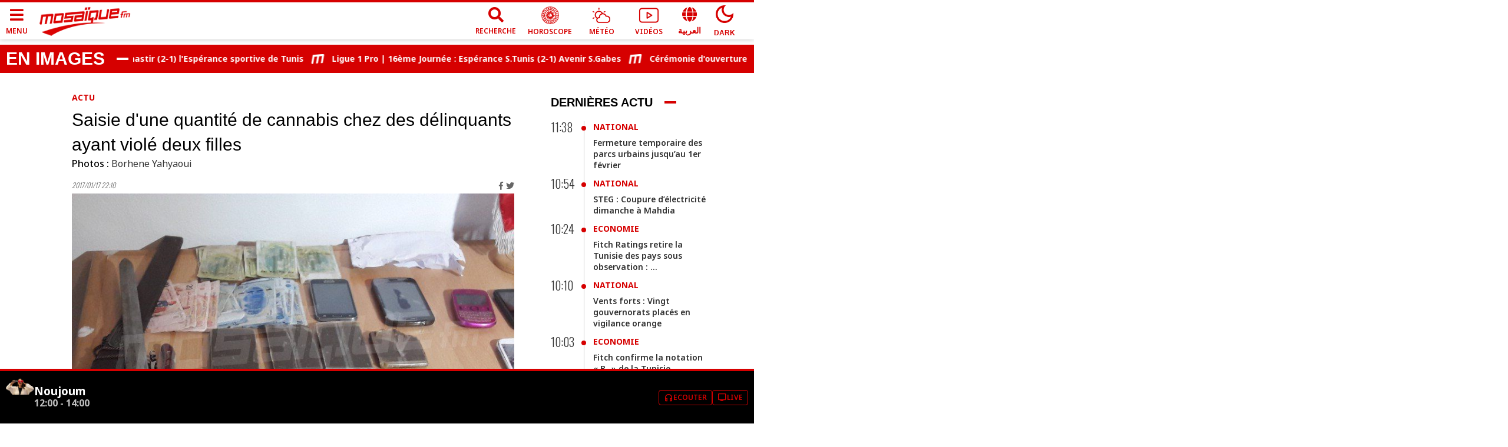

--- FILE ---
content_type: text/html; charset=utf-8
request_url: https://www.google.com/recaptcha/api2/aframe
body_size: 259
content:
<!DOCTYPE HTML><html><head><meta http-equiv="content-type" content="text/html; charset=UTF-8"></head><body><script nonce="BS39OPpBx0NUo3nCXc9vtQ">/** Anti-fraud and anti-abuse applications only. See google.com/recaptcha */ try{var clients={'sodar':'https://pagead2.googlesyndication.com/pagead/sodar?'};window.addEventListener("message",function(a){try{if(a.source===window.parent){var b=JSON.parse(a.data);var c=clients[b['id']];if(c){var d=document.createElement('img');d.src=c+b['params']+'&rc='+(localStorage.getItem("rc::a")?sessionStorage.getItem("rc::b"):"");window.document.body.appendChild(d);sessionStorage.setItem("rc::e",parseInt(sessionStorage.getItem("rc::e")||0)+1);localStorage.setItem("rc::h",'1769858840682');}}}catch(b){}});window.parent.postMessage("_grecaptcha_ready", "*");}catch(b){}</script></body></html>

--- FILE ---
content_type: application/javascript; charset=UTF-8
request_url: https://www.mosaiquefm.net/_next/static/chunks/pages/albums/%5Bslug%5D/%5Bid%5D-9cdc0284ef8c9442.js
body_size: 2304
content:
(self.webpackChunk_N_E=self.webpackChunk_N_E||[]).push([[5782],{83267:function(e,n,t){(window.__NEXT_P=window.__NEXT_P||[]).push(["/albums/[slug]/[id]",function(){return t(31897)}])},97447:function(e,n,t){"use strict";t.d(n,{Z:function(){return Analytics}});var a=t(15311);function Analytics(){return(0,a.jsxs)(a.Fragment,{children:[(0,a.jsx)("script",{dangerouslySetInnerHTML:{__html:"\n        var _paq = window._paq = window._paq || [];\n        /* tracker methods like \"setCustomDimension\" should be called before \"trackPageView\" */\n        _paq.push(['trackPageView']);\n        _paq.push(['enableLinkTracking']);\n        (function() {\n          var u=\"//matomo.uk.oxa.cloud/\";\n          _paq.push(['setTrackerUrl', u+'matomo.php']);\n          _paq.push(['setSiteId', '2']);\n          var d=document, g=d.createElement('script'), s=d.getElementsByTagName('script')[0];\n          g.async=true; g.src=u+'matomo.js'; s.parentNode.insertBefore(g,s);\n        })()\n      "}}),(0,a.jsx)("script",{dangerouslySetInnerHTML:{__html:"\n        !function(f,b,e,v,n,t,s)\n        {if(f.fbq)return;n=f.fbq=function(){n.callMethod?\n        n.callMethod.apply(n,arguments):n.queue.push(arguments)};\n        if(!f._fbq)f._fbq=n;n.push=n;n.loaded=!0;n.version='2.0';\n        n.queue=[];t=b.createElement(e);t.async=!0;\n        t.src=v;s=b.getElementsByTagName(e)[0];\n        s.parentNode.insertBefore(t,s)}(window, document,'script',\n        'https://connect.facebook.net/en_US/fbevents.js');\n        fbq('init', '1336921154120505');\n        fbq('track', 'PageView');\n      "}}),(0,a.jsx)("script",{async:!0,src:"https://www.googletagmanager.com/gtag/js?id=".concat("G-02SR06BC6H")}),(0,a.jsx)("script",{dangerouslySetInnerHTML:{__html:"\n        window.dataLayer = window.dataLayer || [];\n        function gtag(){dataLayer.push(arguments)}\n        gtag('js', new Date());\n        gtag('config', '".concat("G-02SR06BC6H","');\n      ")}})]})}},53446:function(e,n,t){"use strict";t.d(n,{Z:function(){return Layout}});var a=t(15311),s=t(5762),i=t(33326),o=t.n(i),c=t(68725),r=t.n(c),l=t(89395),d=t.n(l),m=t(97447);let u=d()(()=>t.e(318).then(t.bind(t,50318)),{loadableGenerated:{webpack:()=>[50318]},ssr:!1}),p=d()(()=>Promise.all([t.e(4885),t.e(1136),t.e(1544),t.e(9315)]).then(t.bind(t,19315)),{loadableGenerated:{webpack:()=>[19315]},ssr:!1}),h=d()(()=>Promise.all([t.e(1136),t.e(9779)]).then(t.bind(t,79779)),{loadableGenerated:{webpack:()=>[79779]},ssr:!1}),g=d()(()=>Promise.all([t.e(1136),t.e(8372)]).then(t.bind(t,88372)),{loadableGenerated:{webpack:()=>[88372]},ssr:!1});function Layout(e){let n=(0,s.useRouter)(),{pagedata:t,children:i,locale:c,amp:l,homePage:d,awardsPage:f,playerPage:w,darkMood:b}=e;if(!(screen.width<800))return(0,a.jsxs)(a.Fragment,{children:[(0,a.jsx)(o(),{children:(0,a.jsx)(m.Z,{})}),(0,a.jsx)("noscript",{dangerouslySetInnerHTML:{__html:"<img height='1' width='1' style=\"display:none\" src=\"https://www.facebook.com/tr?id=1336921154120505&ev=PageView&noscript=1\" />"}}),(0,a.jsxs)("div",{className:"".concat(c||n.locale).concat(b?" bg-black":""),children:[(0,a.jsx)(u,{pagedata:t,darkMood:b,locale:c,amp:l}),d&&(0,a.jsx)(p,{}),(0,a.jsx)("main",{children:i}),!f&&!w&&(0,a.jsx)(h,{settings:{pagedata:t,darkMood:b}})]}),(0,a.jsx)(g,{playerPage:w,locale:c}),(0,a.jsx)(r(),{async:!0,id:"sharethis",src:"https://platform-api.sharethis.com/js/sharethis.js#property=5fbe25d14a604700149cf367&product=sticky-share-buttons"})]});window.location.href="/amp".concat((null==t?void 0:t.seo.link)||"/".concat(c||n.locale).concat(n.pathname))}},31897:function(e,n,t){"use strict";t.r(n),t.d(n,{__N_SSP:function(){return f},default:function(){return Albums}});var a=t(15311),s=t(5762),i=t(89395),o=t.n(i),c=t(13206),r=t(88146),l=t(53446);let d=o()(()=>Promise.all([t.e(1136),t.e(4899)]).then(t.bind(t,24899)),{loadableGenerated:{webpack:()=>[24899]},ssr:!1}),m=o()(()=>t.e(5530).then(t.bind(t,55530)),{loadableGenerated:{webpack:()=>[55530]},ssr:!1}),u=o()(()=>Promise.all([t.e(6381),t.e(8841)]).then(t.bind(t,98841)),{loadableGenerated:{webpack:()=>[98841]},ssr:!1}),p=o()(()=>Promise.all([t.e(1136),t.e(1393)]).then(t.bind(t,21393)),{loadableGenerated:{webpack:()=>[21393]},ssr:!1}),h=o()(()=>Promise.all([t.e(1136),t.e(2667)]).then(t.bind(t,42667)),{loadableGenerated:{webpack:()=>[42667]},ssr:!1}),g=o()(()=>Promise.all([t.e(4885),t.e(1136),t.e(5378)]).then(t.bind(t,85378)),{loadableGenerated:{webpack:()=>[85378]},ssr:!1});var f=!0;function Albums(e){var n,t;let{pagedata:i}=e,o=(0,s.useRouter)();return(0,a.jsxs)(a.Fragment,{children:[(null==i?void 0:i.seo)&&(0,a.jsx)(r.Z,{seo:i.seo}),(0,a.jsxs)(l.Z,{pagedata:i,children:[(0,a.jsx)(d,{settings:{path:"albums",label:"Pictures"}}),(0,a.jsx)(c.E6,{}),(0,a.jsx)("section",{children:(0,a.jsx)("div",{className:"container-fluid",children:(0,a.jsxs)("div",{className:"row",children:[(0,a.jsx)("div",{className:"col-xl-80 col-lg-9",children:(0,a.jsxs)("div",{className:"row",children:[null==i?void 0:null===(n=i.items)||void 0===n?void 0:n.slice(0,1).map(e=>(0,a.jsx)("div",{className:"col-xl-6 col-md-8",children:(0,a.jsx)(m,{settings:{classes:"item mainItem overlay",item:e,icon:"far fa-images"}})},e.id)),null==i?void 0:null===(t=i.items)||void 0===t?void 0:t.slice(1).map(e=>(0,a.jsx)("div",{className:"col-xl-3 col-md-4 col-6",children:(0,a.jsx)(m,{settings:{classes:"item",item:e,icon:"far fa-images"}})},e.id)),(null==i?void 0:i.pagination)&&(0,a.jsx)("div",{className:"d-flex",children:(0,a.jsx)(u,{pageNB:parseInt(i.pagination.pages),page:parseInt(i.pagination.page),slug:o.query.slug,id:o.query.id,path:"/".concat(o.locale,"/albums")})})]})}),(0,a.jsxs)("div",{className:"col-xl-20 col-lg-3 hidden-md sideBar",children:[(0,a.jsx)(g,{settings:{max:10}}),(0,a.jsx)(c.jU,{}),(0,a.jsx)(p,{}),(0,a.jsx)(h,{max:5})]})]})})})]})]})}},88146:function(e,n,t){"use strict";t.d(n,{Z:function(){return TwSeo}});var a=t(15311),s=t(5762),i=t(58527),o=t(76473),c=t(48523);function TwSeo(e){let{seo:n}=e,t=(0,s.useRouter)(),r=(0,i.usePathname)().startsWith("/amp/fr")||(0,i.usePathname)().startsWith("/mobile/fr")?"fr":t.locale;return(0,a.jsx)(o.PB,{titleTemplate:"%s | ".concat("Mosaique FM"),title:n.title,noindex:!!c.env.NEXT_PUBLIC_NOINDEX,nofollow:!!c.env.NEXT_PUBLIC_NOFOLLOW,description:n.description,canonical:encodeURI("".concat("https://www.mosaiquefm.net").concat(n.link)),mobileAlternate:{media:"only screen and (max-width: 600px)",href:encodeURI("".concat("https://www.mosaiquefm.net","/amp").concat(n.link))},themeColor:"#d60000",additionalMetaTags:[{name:"robots",content:"max-image-preview:large"},{name:"twitter:description",content:n.description},{name:"twitter:title",content:n.title},{name:"twitter:image",content:n.image},{name:"fb:pages",content:"346593403645"},{name:"facebook-domain-verification",content:"wreqx7kjowp0zq90v9y205xtcdk1by"}],additionalLinkTags:[{rel:"amphtml",href:"".concat("https://www.mosaiquefm.net","/amp").concat(n.link)}],twitter:{cardType:"summary_large_image",handle:"@".concat("Mosaique FM"),site:"@".concat("Mosaique FM")},facebook:{appId:"4887303034665533"},openGraph:{url:"".concat("https://www.mosaiquefm.net").concat(n.link),type:n.type||"website",title:n.title,description:n.description,images:[{url:n.image}],locale:r,site_name:"Mosaique FM"}})}}},function(e){e.O(0,[8751,9774,2888,179],function(){return e(e.s=83267)}),_N_E=e.O()}]);

--- FILE ---
content_type: application/javascript; charset=UTF-8
request_url: https://www.mosaiquefm.net/_next/static/chunks/5511.ebc183865493a2d0.js
body_size: 1088
content:
"use strict";(self.webpackChunk_N_E=self.webpackChunk_N_E||[]).push([[5511],{16864:function(e,t,c){var n=c(15311);c(20132);var o=c(6381),r=c.n(o),s=c(80377),a=c.n(s);function FaIcons(e){let{classname:t,url:c,title:o,isDarkMode:s,...a}=e;return(0,n.jsxs)(r(),{href:c,passHref:!0,...a,className:s?"dark":"",children:[(0,n.jsx)("i",{"aria-hidden":!0,className:s?"".concat(t," dark "):"".concat(t)}),(0,n.jsx)("span",{children:o})]})}FaIcons.propTypes={classname:a().string.isRequired,url:a().string.isRequired,title:a().string.isRequired,isDarkMode:a().bool},t.Z=FaIcons},95511:function(e,t,c){c.r(t),c.d(t,{default:function(){return y}});var n=c(15311),o=c(80377),r=c.n(o),s=c(89395),a=c.n(s),l=c(6381),m=c.n(l),i=c(5724),d=c(20132),u=c(16864);function FaIconToggeSideBar(e){let{title:t,classname:c,...o}=e;return(0,n.jsxs)("a",{...o,children:[(0,n.jsx)("i",{"aria-hidden":!0,className:c}),(0,n.jsx)("span",{children:t})]})}FaIconToggeSideBar.propTypes={classname:r().string.isRequired,title:r().string.isRequired};var f=c(1660);let h=a()(()=>c.e(6408).then(c.t.bind(c,76408,23)),{loadableGenerated:{webpack:()=>[76408]},ssr:!1});function NavBar(e){let{toogleOpen:t,switchLang:c,darkMood:o,locale:r,amp:s}=e,{t:a}=(0,i.Z)("common"),{isDarkMode:l,toggleDarkMode:y}=(0,f.v)(),search=()=>window.location.replace("/".concat(r,"/recherche"));return(0,d.useEffect)(()=>{l?(document.documentElement.style.setProperty("--red-color","#d60000"),document.documentElement.style.setProperty("--eee-color","#090909"),document.documentElement.style.setProperty("--ccc-color","#444"),document.documentElement.style.setProperty("--black-color","#fff"),document.documentElement.style.setProperty("--c333-color","#eee"),document.documentElement.style.setProperty("--c666-color","#ccc"),document.documentElement.style.setProperty("--c999-color","#777"),document.documentElement.style.setProperty("--white-color","#000"),document.documentElement.style.setProperty("--background-color","#121212"),document.documentElement.style.setProperty("--overlay","linear-gradient(rgba(255, 255, 255, 0.1) 0, #fff 100%)")):(document.documentElement.style.setProperty("--red-color","#d60000"),document.documentElement.style.setProperty("--eee-color","#eee"),document.documentElement.style.setProperty("--ccc-color","#ccc"),document.documentElement.style.setProperty("--black-color","#000"),document.documentElement.style.setProperty("--c333-color","#333"),document.documentElement.style.setProperty("--c666-color","#666"),document.documentElement.style.setProperty("--c999-color","#fff"),document.documentElement.style.setProperty("--white-color","#fff"),document.documentElement.style.setProperty("--background-color","#fff"),document.documentElement.style.setProperty("--overlay","linear-gradient(rgba(0, 0, 0, 0.1) 0, #000 100%)"))},[l]),(0,n.jsx)("nav",{className:"navbar headerSite w-100",children:(0,n.jsxs)("div",{className:"container-fluid d-flex align-items-center w-100",children:[!o&&(0,n.jsx)("div",{className:l?"menu-toggle menu-toggle--dark":"menu-toggle",children:(0,n.jsx)(FaIconToggeSideBar,{classname:"fas fa-bars",title:a("Menu"),onClick:t})}),(0,n.jsx)(m(),{href:"/".concat(r,"/"),passHref:!0,className:"logo",children:(0,n.jsx)("figure",{children:(0,n.jsx)(h,{src:l?"/assets/darklogo".concat(r,".png"):"/assets/logo".concat(r,".png"),alt:a("Mosaique FM"),width:155,height:50})})}),(0,n.jsxs)("ul",{className:"links",children:[2!=s&&(0,n.jsxs)(n.Fragment,{children:[(0,n.jsx)("li",{children:(0,n.jsx)(u.Z,{isDarkMode:l,classname:"fa fa-search",url:"/".concat(r,"/recherche"),title:a("Search"),onClick:()=>search()})}),!o&&(0,n.jsxs)(n.Fragment,{children:[(0,n.jsx)("li",{children:(0,n.jsx)(u.Z,{isDarkMode:l,classname:l?"fa mfm-astrologydark mfm-icon":"fa mfm-astrology mfm-icon",url:"/".concat(r,"/horoscope"),title:a("Horoscope")})}),(0,n.jsx)("li",{children:(0,n.jsx)(u.Z,{isDarkMode:l,classname:l?"fa mfm-weatherdark mfm-icon":"fa mfm-weather mfm-icon",url:"/".concat(r,"/meteo"),title:a("Weather")})})]}),(0,n.jsx)("li",{children:(0,n.jsx)(u.Z,{isDarkMode:l,classname:l?"fa mfm-videosdark mfm-icon":"fa mfm-videos mfm-icon",url:"/".concat(r,"/videos"),title:a("Videos")})})]}),(0,n.jsx)("li",{className:"lang",children:(0,n.jsx)(u.Z,{isDarkMode:l,classname:"fas fa-globe",url:"/",title:"ar"===r?"Fran\xe7ais":"العربية",onClick:()=>c()})}),(0,n.jsx)("li",{className:"dark-mode-switcher",onClick:y,children:(0,n.jsxs)("button",{className:"navBar--link",onClick:y,children:[(0,n.jsx)("i",{className:l?"fa mfm-dark mfm-icon":"fa mfm-light mfm-icon"}),(0,n.jsx)("span",{className:l?"dark":"",children:a(l?"Light":"Dark")})]})})]})]})})}NavBar.propTypes={switchLang:r().func,toogleOpen:r().func};var y=NavBar}}]);